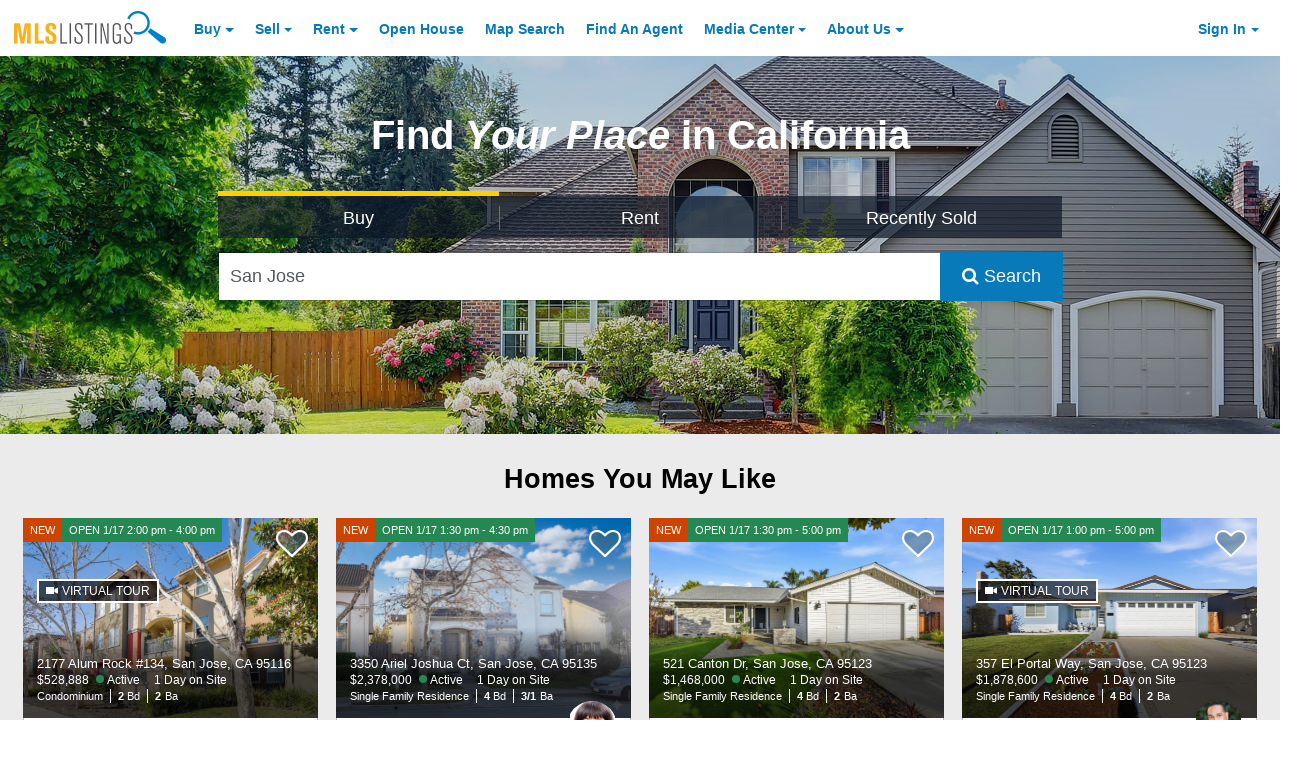

--- FILE ---
content_type: text/html; charset=utf-8
request_url: https://www.mlslistings.com/home/homecards
body_size: 6776
content:


            <div class="row mx-0">
                <div class="col-xs-12 px-0 search-container pt-2">
                    <div class="container responsive p-0">
                        <div class="row px-1 my-1">
                            <div class="col-xs-12">
                                <h1 class="text-xs-center mb-0 text-black font-size-xxxxl line-height-lgr font-weight-bold">Homes You May Like</h1>
                            </div>
                        </div>
                        <div class="row m-0 p-1">
                            <div class="card-deck-wrapper mx-auto">
                                <div class="card-deck w-100 m-0">
                                        <div class="  card home-card border-0 mb-1" style="" data-photos="46">
                                            <text>

    <div class="new-list-card homecard card p-0 m-0 border-0" data-photos="46">
        <a class="search-nav-link" href="/property/ml82031350/2177-alum-rock-134-san-jose-ca-95116/17455629" aria-label="NEW OPEN 1/17 2:00 pm - 4:00 pm 2177 Alum Rock #134,  San Jose, CA 95116 $528,888 Active 1 Day on Site Condominium 2 Bd 2 Ba ">
            <div class="inner-card-holder">
                <div class="listing-card-flag clearfix font-size-xs pos-absolute something">
                    <div class="d-inline bg-accent-one listing-new pull-left text-white py-25 px-50 ">NEW</div>
                    <div class="d-inline bg-success listing-open-house pull-left text-white py-25 px-50 ">OPEN 1/17 2:00 pm - 4:00 pm</div>
                    <div class="d-inline bg-voh listing-virtual-open-house pull-left text-white py-25 px-50 hidden"></div>
                </div>
                <div class="loading media-holder">
                    <img class="card-img-top pos-relative w-100 d-inline-block b-lazy b-loading blazy-image invisible" src="[data-uri]" data-src="https://media.mlslmedia.com/property/MLSL/82031350/b156ec0471b54c6f9c4ad62779359c38/2/1" alt="Front Image Thumbnail for 2177 Alum Rock #134,  San Jose, CA 95116" />
<div class="virtual-tour-flag pos-absolute text-white map-style ">
   <img class="pos-relative virtual-tour-flag-icon" src="https://mlslpub.blob.core.windows.net/images/virtual-tour-icon.png" alt="Virtual Tour Icon" class="d-inline-block"> VIRTUAL TOUR
</div>                </div>
                <div class="listing-card-overlay pos-absolute px-1 pb-50">
                <div class="card-title text-truncate font-size-md mb-0 text-white">2177 Alum Rock #134,  San Jose, CA 95116</div>
                <div class="listing-price-and-status mb-0 clearfix font-size-sm">
                    <span class="listing-price d-block pull-left pr-25 text-white">$528,888</span>
                    <span class="listing-statusd-block pull-left text-white ml-50 status-marker status-active pr-1">Active</span>
                    <span class="listing-price d-block pull-left pr-25 text-white ">1 Day on Site</span>
                </div>
                <div class="listing-info clearfix mb-25 font-size-xs">
                    <span class="listing-info-item line-height-base d-block pull-left pr-50 first listing-beds">
                        <span class="info-item-label d-block pull-left text-white">Condominium</span>
                    </span>

                        <!-- Beds -->
                        <span class="listing-info-item line-height-base d-block pull-left pr-50 listing-beds">
                            <strong class="info-item-value d-block pull-left pr-25 text-white">2</strong>
                            <span class="info-item-label d-block pull-left text-white">Bd</span>
                        </span>
                        <!-- Baths -->
                        <span class="listing-info-item line-height-base d-block pull-left pr-50 listing-baths last">
                            <strong class="info-item-value d-block pull-left pr-25 text-white">2</strong>
                            <span class="info-item-label d-block pull-left text-white">Ba</span>
                        </span>


                </div>
            </div>
            </div>
        </a>
    </div>

    <div class="px-1 new-listing-card-agent-info">
        <!-- Favorite Listing -->
    <div class="favorite-icon-holder pos-absolute">
        <i class="fa fa-heart-o favorite-icon font-size-5xl pos-relative ga-tracker" data-eventcategory="FavoriteButton" data-eventaction="Click" data-listingkeynumeric="17455629" title="Save this Listing"></i>
    </div>

            <!-- Agent Avatar -->
            <a href="/FindAnAgent/Profile/02250769" target="blank" class="pos-absolute listing-card-agent-avatar invisible" aria-label="Dina Zheng Photo">
                <div src="[data-uri]" data-failover="/images/placeholders/realtor8-2.png" data-src="" alt="Dina Zheng Photo" class="agent-avatar img-circle  b-lazy blazy-agent" style="
                    height: 50px;
                    width: 50px;
                    background-size: 45px, contain;
                    background-repeat: no-repeat;
                    background-position: center -1px;
                    border-radius: 50%;
                "></div>
            </a>
        <!-- Agent Name -->
        <span class="listing-info font-size-sm line-height-mid d-block listing-agent clearfix pt-50">
            <span class="info-item-label d-block pull-left pr-50">Agent:</span>
                <a href="/FindAnAgent/Profile/02250769" target="blank" class="text-truncate"> <strong class="info-item-value d-block pull-left link">Dina Zheng</strong></a>
        </span>
        <!-- Agent Phone -->
        <span class="listing-info font-size-sm line-height-mid d-block listing-agent-phone last clearfix">
            <span class="info-item-value d-block pull-left pr-50">Phone:</span>
            <span itemprop="telephone"><strong class="info-item-label d-block pull-left" x-ms-format-detection="none">(650) 430-0762</strong></span>
        </span>
    </div>
</text>
                                        </div>
                                        <div class="  card home-card border-0 mb-1" style="" data-photos="28">
                                            <text>

    <div class="new-list-card homecard card p-0 m-0 border-0" data-photos="28">
        <a class="search-nav-link" href="/property/ml82031237/3350-ariel-joshua-ct-san-jose-ca-95135/17454010" aria-label="NEW OPEN 1/17 1:30 pm - 4:30 pm 3350 Ariel Joshua Ct, San Jose, CA 95135 $2,378,000 Active 1 Day on Site Single Family Residence 4 Bd 3/1 Ba ">
            <div class="inner-card-holder">
                <div class="listing-card-flag clearfix font-size-xs pos-absolute something">
                    <div class="d-inline bg-accent-one listing-new pull-left text-white py-25 px-50 ">NEW</div>
                    <div class="d-inline bg-success listing-open-house pull-left text-white py-25 px-50 ">OPEN 1/17 1:30 pm - 4:30 pm</div>
                    <div class="d-inline bg-voh listing-virtual-open-house pull-left text-white py-25 px-50 hidden"></div>
                </div>
                <div class="loading media-holder">
                    <img class="card-img-top pos-relative w-100 d-inline-block b-lazy b-loading blazy-image invisible" src="[data-uri]" data-src="https://media.mlslmedia.com/property/MLSL/82031237/e122ae00c0894acf86dcd0abe8a906b5/2/1" alt="Front Image Thumbnail for 3350 Ariel Joshua Ct, San Jose, CA 95135" />
                </div>
                <div class="listing-card-overlay pos-absolute px-1 pb-50">
                <div class="card-title text-truncate font-size-md mb-0 text-white">3350 Ariel Joshua Ct, San Jose, CA 95135</div>
                <div class="listing-price-and-status mb-0 clearfix font-size-sm">
                    <span class="listing-price d-block pull-left pr-25 text-white">$2,378,000</span>
                    <span class="listing-statusd-block pull-left text-white ml-50 status-marker status-active pr-1">Active</span>
                    <span class="listing-price d-block pull-left pr-25 text-white ">1 Day on Site</span>
                </div>
                <div class="listing-info clearfix mb-25 font-size-xs">
                    <span class="listing-info-item line-height-base d-block pull-left pr-50 first listing-beds">
                        <span class="info-item-label d-block pull-left text-white">Single Family Residence</span>
                    </span>

                        <!-- Beds -->
                        <span class="listing-info-item line-height-base d-block pull-left pr-50 listing-beds">
                            <strong class="info-item-value d-block pull-left pr-25 text-white">4</strong>
                            <span class="info-item-label d-block pull-left text-white">Bd</span>
                        </span>
                        <!-- Baths -->
                        <span class="listing-info-item line-height-base d-block pull-left pr-50 listing-baths last">
                            <strong class="info-item-value d-block pull-left pr-25 text-white">3/1</strong>
                            <span class="info-item-label d-block pull-left text-white">Ba</span>
                        </span>


                </div>
            </div>
            </div>
        </a>
    </div>

    <div class="px-1 new-listing-card-agent-info">
        <!-- Favorite Listing -->
    <div class="favorite-icon-holder pos-absolute">
        <i class="fa fa-heart-o favorite-icon font-size-5xl pos-relative ga-tracker" data-eventcategory="FavoriteButton" data-eventaction="Click" data-listingkeynumeric="17454010" title="Save this Listing"></i>
    </div>

            <!-- Agent Avatar -->
            <a href="/FindAnAgent/Profile/01720584" target="blank" class="pos-absolute listing-card-agent-avatar invisible" aria-label="Helen He Photo">
                <div src="[data-uri]" data-failover="/images/placeholders/realtor8-2.png" data-src="https://media.mlslmedia.com/agent/MLSL/01720584/0eedf08812e84696be835b68af04810a/2/01720584" alt="Helen He Photo" class="agent-avatar img-circle  b-lazy blazy-agent" style="
                    height: 50px;
                    width: 50px;
                    background-size: 45px, contain;
                    background-repeat: no-repeat;
                    background-position: center -1px;
                    border-radius: 50%;
                "></div>
            </a>
        <!-- Agent Name -->
        <span class="listing-info font-size-sm line-height-mid d-block listing-agent clearfix pt-50">
            <span class="info-item-label d-block pull-left pr-50">Agent:</span>
                <a href="/FindAnAgent/Profile/01720584" target="blank" class="text-truncate"> <strong class="info-item-value d-block pull-left link">Helen He</strong></a>
        </span>
        <!-- Agent Phone -->
        <span class="listing-info font-size-sm line-height-mid d-block listing-agent-phone last clearfix">
            <span class="info-item-value d-block pull-left pr-50">Phone:</span>
            <span itemprop="telephone"><strong class="info-item-label d-block pull-left" x-ms-format-detection="none">(408) 888-5810</strong></span>
        </span>
    </div>
</text>
                                        </div>
                                        <div class=" hidden-md-down card home-card border-0 mb-1" style="" data-photos="34">
                                            <text>

    <div class="new-list-card homecard card p-0 m-0 border-0" data-photos="34">
        <a class="search-nav-link" href="/property/ml82031286/521-canton-dr-san-jose-ca-95123/17454858" aria-label="NEW OPEN 1/17 1:30 pm - 5:00 pm 521 Canton Dr, San Jose, CA 95123 $1,468,000 Active 1 Day on Site Single Family Residence 4 Bd 2 Ba ">
            <div class="inner-card-holder">
                <div class="listing-card-flag clearfix font-size-xs pos-absolute something">
                    <div class="d-inline bg-accent-one listing-new pull-left text-white py-25 px-50 ">NEW</div>
                    <div class="d-inline bg-success listing-open-house pull-left text-white py-25 px-50 ">OPEN 1/17 1:30 pm - 5:00 pm</div>
                    <div class="d-inline bg-voh listing-virtual-open-house pull-left text-white py-25 px-50 hidden"></div>
                </div>
                <div class="loading media-holder">
                    <img class="card-img-top pos-relative w-100 d-inline-block b-lazy b-loading blazy-image invisible" src="[data-uri]" data-src="https://media.mlslmedia.com/property/MLSL/82031286/c5dbc4e53a224159a5bc66e3b460c8f0/2/1" alt="Front Image Thumbnail for 521 Canton Dr, San Jose, CA 95123" />
                </div>
                <div class="listing-card-overlay pos-absolute px-1 pb-50">
                <div class="card-title text-truncate font-size-md mb-0 text-white">521 Canton Dr, San Jose, CA 95123</div>
                <div class="listing-price-and-status mb-0 clearfix font-size-sm">
                    <span class="listing-price d-block pull-left pr-25 text-white">$1,468,000</span>
                    <span class="listing-statusd-block pull-left text-white ml-50 status-marker status-active pr-1">Active</span>
                    <span class="listing-price d-block pull-left pr-25 text-white ">1 Day on Site</span>
                </div>
                <div class="listing-info clearfix mb-25 font-size-xs">
                    <span class="listing-info-item line-height-base d-block pull-left pr-50 first listing-beds">
                        <span class="info-item-label d-block pull-left text-white">Single Family Residence</span>
                    </span>

                        <!-- Beds -->
                        <span class="listing-info-item line-height-base d-block pull-left pr-50 listing-beds">
                            <strong class="info-item-value d-block pull-left pr-25 text-white">4</strong>
                            <span class="info-item-label d-block pull-left text-white">Bd</span>
                        </span>
                        <!-- Baths -->
                        <span class="listing-info-item line-height-base d-block pull-left pr-50 listing-baths last">
                            <strong class="info-item-value d-block pull-left pr-25 text-white">2</strong>
                            <span class="info-item-label d-block pull-left text-white">Ba</span>
                        </span>


                </div>
            </div>
            </div>
        </a>
    </div>

    <div class="px-1 new-listing-card-agent-info">
        <!-- Favorite Listing -->
    <div class="favorite-icon-holder pos-absolute">
        <i class="fa fa-heart-o favorite-icon font-size-5xl pos-relative ga-tracker" data-eventcategory="FavoriteButton" data-eventaction="Click" data-listingkeynumeric="17454858" title="Save this Listing"></i>
    </div>

            <!-- Agent Avatar -->
            <a href="/FindAnAgent/Profile/02197078" target="blank" class="pos-absolute listing-card-agent-avatar invisible" aria-label="Sarah Hoang Photo">
                <div src="[data-uri]" data-failover="/images/placeholders/realtor8-2.png" data-src="" alt="Sarah Hoang Photo" class="agent-avatar img-circle  b-lazy blazy-agent" style="
                    height: 50px;
                    width: 50px;
                    background-size: 45px, contain;
                    background-repeat: no-repeat;
                    background-position: center -1px;
                    border-radius: 50%;
                "></div>
            </a>
        <!-- Agent Name -->
        <span class="listing-info font-size-sm line-height-mid d-block listing-agent clearfix pt-50">
            <span class="info-item-label d-block pull-left pr-50">Agent:</span>
                <a href="/FindAnAgent/Profile/02197078" target="blank" class="text-truncate"> <strong class="info-item-value d-block pull-left link">Sarah Hoang</strong></a>
        </span>
        <!-- Agent Phone -->
        <span class="listing-info font-size-sm line-height-mid d-block listing-agent-phone last clearfix">
            <span class="info-item-value d-block pull-left pr-50">Phone:</span>
            <span itemprop="telephone"><strong class="info-item-label d-block pull-left" x-ms-format-detection="none">(650) 271-9505</strong></span>
        </span>
    </div>
</text>
                                        </div>
                                        <div class="hidden-lg-down  card home-card border-0 mb-1" style="" data-photos="30">
                                            <text>

    <div class="new-list-card homecard card p-0 m-0 border-0" data-photos="30">
        <a class="search-nav-link" href="/property/ml82031422/357-el-portal-way-san-jose-ca-95123/17456436" aria-label="NEW OPEN 1/17 1:00 pm - 5:00 pm 357 El Portal Way, San Jose, CA 95123 $1,878,600 Active 1 Day on Site Single Family Residence 4 Bd 2 Ba ">
            <div class="inner-card-holder">
                <div class="listing-card-flag clearfix font-size-xs pos-absolute something">
                    <div class="d-inline bg-accent-one listing-new pull-left text-white py-25 px-50 ">NEW</div>
                    <div class="d-inline bg-success listing-open-house pull-left text-white py-25 px-50 ">OPEN 1/17 1:00 pm - 5:00 pm</div>
                    <div class="d-inline bg-voh listing-virtual-open-house pull-left text-white py-25 px-50 hidden"></div>
                </div>
                <div class="loading media-holder">
                    <img class="card-img-top pos-relative w-100 d-inline-block b-lazy b-loading blazy-image invisible" src="[data-uri]" data-src="https://media.mlslmedia.com/property/MLSL/82031422/1f1c819e2026461280095b6cf92d74ed/2/1" alt="Front Image Thumbnail for 357 El Portal Way, San Jose, CA 95123" />
<div class="virtual-tour-flag pos-absolute text-white map-style ">
   <img class="pos-relative virtual-tour-flag-icon" src="https://mlslpub.blob.core.windows.net/images/virtual-tour-icon.png" alt="Virtual Tour Icon" class="d-inline-block"> VIRTUAL TOUR
</div>                </div>
                <div class="listing-card-overlay pos-absolute px-1 pb-50">
                <div class="card-title text-truncate font-size-md mb-0 text-white">357 El Portal Way, San Jose, CA 95123</div>
                <div class="listing-price-and-status mb-0 clearfix font-size-sm">
                    <span class="listing-price d-block pull-left pr-25 text-white">$1,878,600</span>
                    <span class="listing-statusd-block pull-left text-white ml-50 status-marker status-active pr-1">Active</span>
                    <span class="listing-price d-block pull-left pr-25 text-white ">1 Day on Site</span>
                </div>
                <div class="listing-info clearfix mb-25 font-size-xs">
                    <span class="listing-info-item line-height-base d-block pull-left pr-50 first listing-beds">
                        <span class="info-item-label d-block pull-left text-white">Single Family Residence</span>
                    </span>

                        <!-- Beds -->
                        <span class="listing-info-item line-height-base d-block pull-left pr-50 listing-beds">
                            <strong class="info-item-value d-block pull-left pr-25 text-white">4</strong>
                            <span class="info-item-label d-block pull-left text-white">Bd</span>
                        </span>
                        <!-- Baths -->
                        <span class="listing-info-item line-height-base d-block pull-left pr-50 listing-baths last">
                            <strong class="info-item-value d-block pull-left pr-25 text-white">2</strong>
                            <span class="info-item-label d-block pull-left text-white">Ba</span>
                        </span>


                </div>
            </div>
            </div>
        </a>
    </div>

    <div class="px-1 new-listing-card-agent-info">
        <!-- Favorite Listing -->
    <div class="favorite-icon-holder pos-absolute">
        <i class="fa fa-heart-o favorite-icon font-size-5xl pos-relative ga-tracker" data-eventcategory="FavoriteButton" data-eventaction="Click" data-listingkeynumeric="17456436" title="Save this Listing"></i>
    </div>

            <!-- Agent Avatar -->
            <a href="/FindAnAgent/Profile/01953287" target="blank" class="pos-absolute listing-card-agent-avatar invisible" aria-label="Simon Sahi Photo">
                <div src="[data-uri]" data-failover="/images/placeholders/realtor8-2.png" data-src="https://media.mlslmedia.com/agent/MLSL/01953287/ae1f4be54ee7462784d5dd364118981b/2/01953287" alt="Simon Sahi Photo" class="agent-avatar img-circle  b-lazy blazy-agent" style="
                    height: 50px;
                    width: 50px;
                    background-size: 45px, contain;
                    background-repeat: no-repeat;
                    background-position: center -1px;
                    border-radius: 50%;
                "></div>
            </a>
        <!-- Agent Name -->
        <span class="listing-info font-size-sm line-height-mid d-block listing-agent clearfix pt-50">
            <span class="info-item-label d-block pull-left pr-50">Agent:</span>
                <a href="/FindAnAgent/Profile/01953287" target="blank" class="text-truncate"> <strong class="info-item-value d-block pull-left link">Simon Sahi</strong></a>
        </span>
        <!-- Agent Phone -->
        <span class="listing-info font-size-sm line-height-mid d-block listing-agent-phone last clearfix">
            <span class="info-item-value d-block pull-left pr-50">Phone:</span>
            <span itemprop="telephone"><strong class="info-item-label d-block pull-left" x-ms-format-detection="none">(650) 274-1134</strong></span>
        </span>
    </div>
</text>
                                        </div>
                                </div>
                            </div>
                        </div>


                        <script>
                        $(function(){
                            var trans = 'buy';
                            $('button.front-search-type-button').filter(function(){
                                return this.value.toLowerCase() == trans.toLowerCase();
                            }).trigger('click')

                            // Initialize
                            var resultsbLazy = new Blazy({
                                selector: '.blazy-image',
                                success: function(ele){
                                    setTimeout(function(){
                                        $(ele).removeClass('invisible');
                                    }, 100);

                                },
                                error: function(ele, msg){
                                    /*
                                    setTimeout(function(){
                                        $(ele).css({
                                            backgroundImage: 'url(' + $(ele).attr('data-failover') + ')'
                                        });
                                    }, 100);
                                    */
                                }
                            });
                            setTimeout(resultsbLazy.revalidate(), 100);

                            var bLazyAgent = new Blazy({
                                selector: '.blazy-agent',
                                success: function(ele){
                                    setTimeout(function(){
                                        $(ele).parent('.listing-card-agent-avatar').removeClass('invisible');
                                    }, 100);

                                },
                                error: function(ele, msg){
                                    /*
                                    setTimeout(function(){
                                        $(ele).css({
                                            backgroundImage: 'url(' + $(ele).attr('data-failover') + ')'
                                        });
                                    }, 100);
                                    */
                                }
                            });
                            setTimeout(bLazyAgent.revalidate(), 100);

                            $( window ).resize( _.debounce( function(){

                                setTimeout(resultsbLazy.revalidate(), 200);

                            }, 500 ) )

                            $(document).on('submit', '#homesearchbar', function(){
                                if($('#searchText').val().length > 0 ){
                                    _.delay(function() {
                                        $('body').addClass('full-height').addClass('search-in-progress');
                                    }, 1500);
                                }

                            });

                            $(document).on('click', '#searchLinkSubmit', function(){
                                _.delay(function() {
                                    $('body').addClass('full-height').addClass('search-in-progress');
                                }, 1500);
                            });

                        });
                        </script>
                         <div class="row mx-0">
                            <div class="col-xs-12">
                                <div class="divider horizontal mt-0">
                                            <a class="contrast-primary-gray" id="searchLinkSubmit" href="/search/result/san-jose/1?criteria=[base64]" title="View All Search Results for Your Search">View More Listings</a>

                                </div>
                            </div>
                        </div>
                    </div>
                </div>
            </div>
            <!-- Ad 1 -->
            <div class="row py-70 mx-0" style="background: #ebebeb;">
                <div class="col-xs-12">

                    <div id='div-gpt-ad-11763407-r_mls-1' class="text-center" style="min-height:100px"></div>
                    
                    <script>
                        cmWrapper.que.push(function () {
                            cmWrapper.ads.defineUnit("div-gpt-ad-11763407-r_mls-1", []);
                            cmWrapper.ads.requestUnits([["div-gpt-ad-11763407-r_mls-1"]], function(id, message){
                                // console.log(id);
                            });
                        });
                        

                    </script>
                    
                </div>
            </div>

<style>
	#marketdatawidget.notvisible {
		visibility: hidden;
	}

	#marketdatawidget:not(.notvisible) {
		visibility: visible;
		background-size: cover;
        background-repeat: no-repeat;
        background-image: url(https://mlslpub.blob.core.windows.net/images/market-trends-bg.jpg);
		min-height: 300px;
	}

</style>



<style id="sstyles">
.aculistmastergrid-container {
	justify-content: center;
}

.aculistkpigrid-item {
	-ms-flex-direction: column;
	border: none !important;
	padding: 5px 30px 25px 30px;
}
.aculistkpigrid-measurelogo {
	background-repeat: no-repeat !important;
	grid-column: 1;
	-ms-grid-row-span: 2;
	column-count: 1;
	grid-row: 1/3;
	justify-self: center;
	align-self: center;
	-webkit-box-ordinal-group: 1;
	-moz-box-ordinal-group: 1;
	-ms-flex-order: 1;
	-webkit-order: 1;
	order: 1;
	margin-right: 10px;
}
.aculistkpigrid-measure {
	display: inline-block;
	display: flex;
	-ms-grid-column: 2;
	grid-column: 2;
	justify-self: center !important;
	-ms-flex-item-align: center !important;
	-ms-grid-row-align: center !important;
	align-self: center !important;
	justify-self: center !important;
	-webkit-box-ordinal-group: 2;
	-moz-box-ordinal-group: 2;
	-ms-flex-order: 2;
	-webkit-order: 2;
	order: 2;
	font-family: Helvetica Neue, Helvetica, Arial, Lucida Grande, sans-serif !important;
	font-size: 1.75rem;
	font-weight: 700;
	margin-bottom: -10px;
}
.aculistkpigrid-measurelabel {
	grid-column: 2;
	justify-self: center;
	-webkit-box-ordinal-group: 3;
	-moz-box-ordinal-group: 3;
	-ms-flex-order: 3;
	-webkit-order: 3;
	order: 3;
	font-family: Helvetica Neue, Helvetica, Arial, Lucida Grande, sans-serif !important;
	font-size: 0.95rem;
	font-weight: 400;
}
.aculistdisclaimer-holder {
	font-family: Helvetica Neue, Helvetica, Arial, Lucida Grande, sans-serif !important;
	font-size: 0.85rem;
	font-weight: 400;
}

.aculistattribution-label {
	font-family: Helvetica Neue, Helvetica, Arial, Lucida Grande, sans-serif !important;
	font-size: 0.75rem;
	font-weight: 400;
}

.aculisttitle-holder {
	font-family: Helvetica Neue, Helvetica, Arial, Lucida Grande, sans-serif !important;
	font-size: 1.85rem;
	font-weight: 700;
	padding: 20px 0px;
}

.aculistattribution-holder {
	padding-bottom: 20px;
}

@supports (display: -webkit-flex) {
	.aculistkpigrid-container {
		-webkit-align-items: center;
		-webkit-justify-content: center;
	}
}
</style>

<div id="marketdatawidget"
     class="notvisible"
     data-styleid="sstyles"
     data-widgettype="kpi"
     data-aculistwidget=""
     data-geographytype='City'
     data-geographyname='san jose'
     data-tokenid='tsunami'
     data-displaycolumns="3"
     data-title="true"
     data-themecolor="white"
	 title="Market Widget for san jose">
</div>

<script>
    (function () {
        var bi = document.createElement('script');
        bi.type = 'text/javascript';
        bi.async = true;
        bi.src = 'https://aculist-widget-assets-cdn.mlslmedia.com/aculist-embed-widgetdiv.js?v=3.0';
        var s = document.getElementsByTagName('body')[0];
        s.appendChild(bi);
    })();
</script>

<script>
    function widgetlistener(event){
		if(event.origin !== location.origin && event.origin !== "about:") {
			return;
		}

		let data = event.data;
		if (typeof data === "string") {
			data = JSON.parse(data);
		}

		console.log(data);

		if(data.display === true) {
			$('#marketdatawidget').removeClass('notvisible');
		} else if(data.display === false) {
			$('#marketdatawidget').remove();
		}
	}

    if (window.addEventListener) {
      addEventListener("message", widgetlistener, false);
    } else {
     attachEvent("onmessage", widgetlistener);
    }
</script>


--- FILE ---
content_type: application/javascript; charset=utf-8
request_url: https://fundingchoicesmessages.google.com/f/AGSKWxU39WGS9Pq4mcESNNcOPr7okoNesveTnpYjmSKFHMFwFyiJQqcoRvJON8BsfMhk5jCfD32_qxRxVPWGK4k23i8z1ygj9WSbHg_QX2AcRWetuNcEhHHUwvMFJUtDaqwG2OXS4bBTk8q46GIg4iNZ5qssqUiLXEZQH_ojpmyRMNBdQEKpJ8bKoiFNJFOm/__mobile/js/ad./premiumadzone._468-60./peelbackscript/ad_/ads160x600-
body_size: -1292
content:
window['1a6408eb-a655-4836-97bb-795a5f181b1c'] = true;